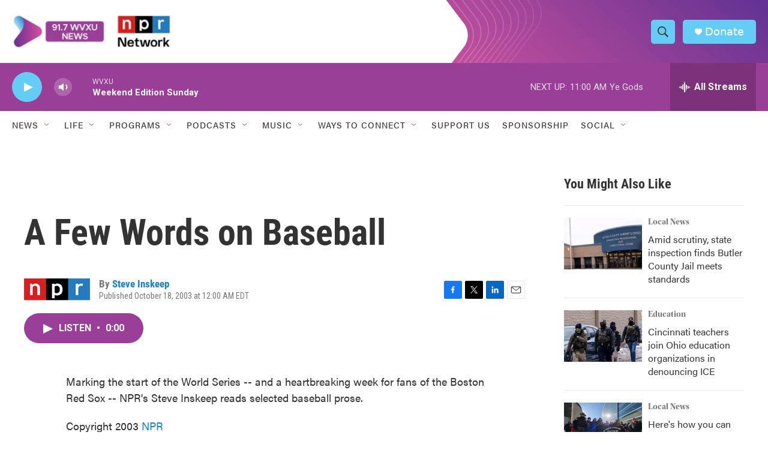

--- FILE ---
content_type: text/html; charset=utf-8
request_url: https://www.google.com/recaptcha/api2/aframe
body_size: 140
content:
<!DOCTYPE HTML><html><head><meta http-equiv="content-type" content="text/html; charset=UTF-8"></head><body><script nonce="jUtdABVzWjP8gSQIY0SOIg">/** Anti-fraud and anti-abuse applications only. See google.com/recaptcha */ try{var clients={'sodar':'https://pagead2.googlesyndication.com/pagead/sodar?'};window.addEventListener("message",function(a){try{if(a.source===window.parent){var b=JSON.parse(a.data);var c=clients[b['id']];if(c){var d=document.createElement('img');d.src=c+b['params']+'&rc='+(localStorage.getItem("rc::a")?sessionStorage.getItem("rc::b"):"");window.document.body.appendChild(d);sessionStorage.setItem("rc::e",parseInt(sessionStorage.getItem("rc::e")||0)+1);localStorage.setItem("rc::h",'1768751264962');}}}catch(b){}});window.parent.postMessage("_grecaptcha_ready", "*");}catch(b){}</script></body></html>